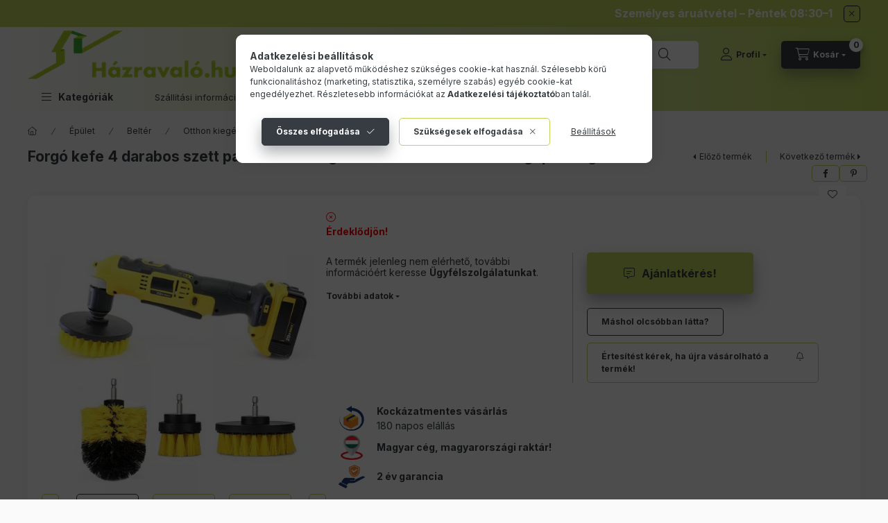

--- FILE ---
content_type: text/html; charset=UTF-8
request_url: https://hazravalo.hu/shop_ajax/ajax_related_products.php?get_ajax=1&cikk=FORGO_KEFE_4DB_SARGA&change_lang=hu&type=additional&artdet_version=1
body_size: 1626
content:

<script>
<!--
function additional_formsubmit_artlist(cikkname) {
   cart_add(cikkname,"additional_");
}
$(document).ready(function(){
	select_base_price("additional_CSODA__unas__SZIVACS_1DB",0);
	
	select_base_price("additional_CSODA__unas__SZIVACS_10db",0);
	
});
// -->
</script>


                                    
    

    
    
    
    
    


        


    
    
    


    

<div class="carousel-block js-carousel-block          carousel-block--no-nums     carousel-block--with-arrows
         carousel-block--top-arrows                 carousel-block-additional_products
" id="carousel-block-additional_products" role="region" aria-label="Kiegészítő termékek">
    <div class="carousel__title-outer">
        <div class="container">
            <div class="carousel__title-wrap">
                                <div class="carousel__title-inner">
                    <div class="carousel__title additional_products__title main-title">Kiegészítő termékek</div>
                                    </div>
                
                                <div class="carousel__nav js-carousel-nav carousel__nav-additional_products">
                    
                                        <div class="carousel__buttons carousel__buttons-additional_products">
                        <button type="button" class="carousel__prev-btn carousel__prev-next-btn btn" aria-label="előző"></button>
                        <button type="button" class="carousel__next-btn carousel__prev-next-btn btn" aria-label="következő"></button>
                    </div>
                                    </div>
                            </div>
        </div>
    </div>
    <div class="carousel__products">
        <div class="container carousel__products-container">
                            
                                <section class=" products js-products type--1 card--3 carousel carousel-additional_products" id="list-additional_products">
                            
                
                            
                
    <article class="carousel-cell  product list-1-card-1 js-product page_artlist_sku_CSODA__unas__SZIVACS_1DB" id="page_artlist_additional_CSODA__unas__SZIVACS_1DB" data-sku="CSODA-SZIVACS_1DB">
        <div class="product__inner">
                                                <div class="product__img-outer">
                <div class="product__img-wrap product-img-wrapper">
                    <a class="product_link_normal" data-sku="CSODA-SZIVACS_1DB" href="https://hazravalo.hu/Szivacs-faltisztito-csodaszivacs_1_db" title="Falradír faltisztító csodaszivacs">
                        <picture>
                                                        <source srcset="https://hazravalo.hu/main_pic/space.gif" data-srcset="https://hazravalo.hu/img/60391/CSODA-SZIVACS_1DB/120x120,r/Szivacs-faltisztito-csodaszivacs_1_db.webp?time=1680210563 1x, https://hazravalo.hu/img/60391/CSODA-SZIVACS_1DB/240x240,r/Szivacs-faltisztito-csodaszivacs_1_db.webp?time=1680210563 2x" media="(max-width: 417.98px)" />
                                                        <source srcset="https://hazravalo.hu/main_pic/space.gif" data-srcset="https://hazravalo.hu/img/60391/CSODA-SZIVACS_1DB/120x120,r/Szivacs-faltisztito-csodaszivacs_1_db.webp?time=1680210563 1x, https://hazravalo.hu/img/60391/CSODA-SZIVACS_1DB/240x240,r/Szivacs-faltisztito-csodaszivacs_1_db.webp?time=1680210563 2x " />
                            <img class="product__img product-img js-main-img lazyload" width="120" height="120"
                                 src="https://hazravalo.hu/main_pic/space.gif"
                                 data-src="https://hazravalo.hu/img/60391/CSODA-SZIVACS_1DB/120x120,r/Szivacs-faltisztito-csodaszivacs_1_db.webp?time=1680210563"
                                 alt="Faltisztító csodaszivacs - falradír"
                                 title="Faltisztító csodaszivacs - falradír"
                                 id="main_image_additional_CSODA__unas__SZIVACS_1DB"
                            />
                        </picture>
                    </a>
                </div>
            </div>
            <div class="product__data">
                                                    
                                                    
                <div class="product__name-wrap">
                    <h2 class="product__name">
                        <a class="product__name-link product_link_normal" data-sku="CSODA-SZIVACS_1DB" href="https://hazravalo.hu/Szivacs-faltisztito-csodaszivacs_1_db">Falradír faltisztító csodaszivacs</a>
                    </h2>
                </div>

                
                
                
                
                                            </div>
        </div>
            </article>
                
    <article class="carousel-cell  product list-1-card-1 js-product page_artlist_sku_CSODA__unas__SZIVACS_10db" id="page_artlist_additional_CSODA__unas__SZIVACS_10db" data-sku="CSODA-SZIVACS_10db">
        <div class="product__inner">
                                                <div class="product__img-outer">
                <div class="product__img-wrap product-img-wrapper">
                    <a class="product_link_normal" data-sku="CSODA-SZIVACS_10db" href="https://hazravalo.hu/Szivacs-faltisztito-csodaszivacs-falradir-10-db" title="Szivacs - faltisztító csodaszivacs, falradír  10 db">
                        <picture>
                                                        <source srcset="https://hazravalo.hu/main_pic/space.gif" data-srcset="https://hazravalo.hu/img/60391/CSODA-SZIVACS_10db/120x120,r/Szivacs-faltisztito-csodaszivacs.webp?time=1680210486 1x, https://hazravalo.hu/img/60391/CSODA-SZIVACS_10db/240x240,r/Szivacs-faltisztito-csodaszivacs.webp?time=1680210486 2x" media="(max-width: 417.98px)" />
                                                        <source srcset="https://hazravalo.hu/main_pic/space.gif" data-srcset="https://hazravalo.hu/img/60391/CSODA-SZIVACS_10db/120x120,r/Szivacs-faltisztito-csodaszivacs.webp?time=1680210486 1x, https://hazravalo.hu/img/60391/CSODA-SZIVACS_10db/240x240,r/Szivacs-faltisztito-csodaszivacs.webp?time=1680210486 2x " />
                            <img class="product__img product-img js-main-img lazyload" width="120" height="120"
                                 src="https://hazravalo.hu/main_pic/space.gif"
                                 data-src="https://hazravalo.hu/img/60391/CSODA-SZIVACS_10db/120x120,r/Szivacs-faltisztito-csodaszivacs.webp?time=1680210486"
                                 alt="Faltisztító csodaszivacs - falradír"
                                 title="Faltisztító csodaszivacs - falradír"
                                 id="main_image_additional_CSODA__unas__SZIVACS_10db"
                            />
                        </picture>
                    </a>
                </div>
            </div>
            <div class="product__data">
                                                    
                                                    
                <div class="product__name-wrap">
                    <h2 class="product__name">
                        <a class="product__name-link product_link_normal" data-sku="CSODA-SZIVACS_10db" href="https://hazravalo.hu/Szivacs-faltisztito-csodaszivacs-falradir-10-db">Szivacs - faltisztító csodaszivacs, falradír  10 db</a>
                    </h2>
                </div>

                
                
                
                
                                            </div>
        </div>
            </article>
        
                                                </section>
                                        
                        <script>
            $("#list-additional_products").on('click','.product__flip-btn', function () {
                let $this = $(this);

                                $this.closest('.js-product').toggleClass('flip');
                            });
            </script>
                        <script>
            $(document).ready(function() {
                initTippy();

                            const $flkty_additional_products_options = {
                    dragThreshold: 10,
                    cellAlign: 'left',
                    freeScroll: true,
                    groupCells: true,
                    contain: true,
                                        pageDots: false,
                                                            prevNextButtons: false,
                                        on: {
                        ready: function() {
                            let thisBlock = $(this.element).closest('.js-carousel-block');

                            thisBlock.addClass('ready');
                                                        if (this.slides.length > 1) {
                                thisBlock.find('.js-carousel-nav').addClass('active');
                            }
                                                                                },
                        change: function( index ) {
                            let thisBlock = $(this.element).closest('.js-carousel-block');

                                                    },
                        resize: function() {
                            let thisBlock = $(this.element).closest('.js-carousel-block');

                                                    }
                    }
                };

                let $flkty_additional_products = $( '.carousel-additional_products').flickity( $flkty_additional_products_options );

                                $('.carousel__buttons-additional_products .carousel__prev-btn').on( 'click', function() {
                    $flkty_additional_products.flickity('previous', true);
                });
                $('.carousel__buttons-additional_products .carousel__next-btn').on( 'click', function() {
                    $flkty_additional_products.flickity( 'next', true );
                });
                
                
                
                
                
                /* SET CAROUSEL CELL TO HEIGHT 100% */
                $flkty_additional_products.flickity('resize');
                $(".carousel-additional_products .carousel-cell").css('height','100%');
                        });
            </script>
        </div>
    </div>
</div>


--- FILE ---
content_type: text/html; charset=UTF-8
request_url: https://hazravalo.hu/shop_ajax/ajax_related_products.php?get_ajax=1&cikk=FORGO_KEFE_4DB_SARGA&type=similar&change_lang=hu&artdet_version=1
body_size: 1499
content:

<script>
<!--
function similar_formsubmit_artlist(cikkname) {
   cart_add(cikkname,"similar_");
}
$(document).ready(function(){
	select_base_price("similar_FORGO_KEFE_3DB_SARGA",0);
	
});
// -->
</script>


                                    
    

    
    
    
    
    


        


    
    
    


    

<div class="carousel-block js-carousel-block          carousel-block--no-nums     carousel-block--with-arrows
         carousel-block--top-arrows                 carousel-block-similar_products
" id="carousel-block-similar_products" role="region" aria-label="Hasonló termékek">
    <div class="carousel__title-outer">
        <div class="container">
            <div class="carousel__title-wrap">
                                <div class="carousel__title-inner">
                    <div class="carousel__title similar_products__title main-title">Hasonló termékek</div>
                                    </div>
                
                                <div class="carousel__nav js-carousel-nav carousel__nav-similar_products">
                    
                                        <div class="carousel__buttons carousel__buttons-similar_products">
                        <button type="button" class="carousel__prev-btn carousel__prev-next-btn btn" aria-label="előző"></button>
                        <button type="button" class="carousel__next-btn carousel__prev-next-btn btn" aria-label="következő"></button>
                    </div>
                                    </div>
                            </div>
        </div>
    </div>
    <div class="carousel__products">
        <div class="container carousel__products-container">
                            
                                <section class=" products js-products type--1 card--3 carousel carousel-similar_products" id="list-similar_products">
                            
                
                            
                
    <article class="carousel-cell  product list-1-card-1 js-product page_artlist_sku_FORGO_KEFE_3DB_SARGA" id="page_artlist_similar_FORGO_KEFE_3DB_SARGA" data-sku="FORGO_KEFE_3DB_SARGA">
        <div class="product__inner">
                                                <div class="product__img-outer">
                <div class="product__img-wrap product-img-wrapper">
                    <a class="product_link_normal" data-sku="FORGO_KEFE_3DB_SARGA" href="https://hazravalo.hu/Forgo-kefe-3db-szett-padlotisztito-fugatisztito" title="  Forgó kefe 3 darabos szett padlótisztító fugatisztító terasztisztító fúrógépbe fogható">
                        <picture>
                                                        <source srcset="https://hazravalo.hu/main_pic/space.gif" data-srcset="https://hazravalo.hu/img/60391/FORGO_KEFE_3DB_SARGA/120x120,r/Forgo-kefe-3db-szett-padlotisztito-fugatisztito.webp?time=1639662543 1x, https://hazravalo.hu/img/60391/FORGO_KEFE_3DB_SARGA/240x240,r/Forgo-kefe-3db-szett-padlotisztito-fugatisztito.webp?time=1639662543 2x" media="(max-width: 417.98px)" />
                                                        <source srcset="https://hazravalo.hu/main_pic/space.gif" data-srcset="https://hazravalo.hu/img/60391/FORGO_KEFE_3DB_SARGA/120x120,r/Forgo-kefe-3db-szett-padlotisztito-fugatisztito.webp?time=1639662543 1x, https://hazravalo.hu/img/60391/FORGO_KEFE_3DB_SARGA/240x240,r/Forgo-kefe-3db-szett-padlotisztito-fugatisztito.webp?time=1639662543 2x " />
                            <img class="product__img product-img js-main-img lazyload" width="120" height="120"
                                 src="https://hazravalo.hu/main_pic/space.gif"
                                 data-src="https://hazravalo.hu/img/60391/FORGO_KEFE_3DB_SARGA/120x120,r/Forgo-kefe-3db-szett-padlotisztito-fugatisztito.webp?time=1639662543"
                                 alt="  Forgó kefe 3 darabos szett padlótisztító fugatisztító terasztisztító fúrógépbe fogható"
                                 title="  Forgó kefe 3 darabos szett padlótisztító fugatisztító terasztisztító fúrógépbe fogható"
                                 id="main_image_similar_FORGO_KEFE_3DB_SARGA"
                            />
                        </picture>
                    </a>
                </div>
            </div>
            <div class="product__data">
                                                    
                                                    
                <div class="product__name-wrap">
                    <h2 class="product__name">
                        <a class="product__name-link product_link_normal" data-sku="FORGO_KEFE_3DB_SARGA" href="https://hazravalo.hu/Forgo-kefe-3db-szett-padlotisztito-fugatisztito">  Forgó kefe 3 darabos szett padlótisztító fugatisztító terasztisztító fúrógépbe fogható</a>
                    </h2>
                </div>

                
                
                
                
                                            </div>
        </div>
            </article>
        
                                                </section>
                                        
                        <script>
            $("#list-similar_products").on('click','.product__flip-btn', function () {
                let $this = $(this);

                                $this.closest('.js-product').toggleClass('flip');
                            });
            </script>
                        <script>
            $(document).ready(function() {
                initTippy();

                            const $flkty_similar_products_options = {
                    dragThreshold: 10,
                    cellAlign: 'left',
                    freeScroll: true,
                    groupCells: true,
                    contain: true,
                                        pageDots: false,
                                                            prevNextButtons: false,
                                        on: {
                        ready: function() {
                            let thisBlock = $(this.element).closest('.js-carousel-block');

                            thisBlock.addClass('ready');
                                                        if (this.slides.length > 1) {
                                thisBlock.find('.js-carousel-nav').addClass('active');
                            }
                                                                                },
                        change: function( index ) {
                            let thisBlock = $(this.element).closest('.js-carousel-block');

                                                    },
                        resize: function() {
                            let thisBlock = $(this.element).closest('.js-carousel-block');

                                                    }
                    }
                };

                let $flkty_similar_products = $( '.carousel-similar_products').flickity( $flkty_similar_products_options );

                                $('.carousel__buttons-similar_products .carousel__prev-btn').on( 'click', function() {
                    $flkty_similar_products.flickity('previous', true);
                });
                $('.carousel__buttons-similar_products .carousel__next-btn').on( 'click', function() {
                    $flkty_similar_products.flickity( 'next', true );
                });
                
                
                
                
                
                /* SET CAROUSEL CELL TO HEIGHT 100% */
                $flkty_similar_products.flickity('resize');
                $(".carousel-similar_products .carousel-cell").css('height','100%');
                        });
            </script>
        </div>
    </div>
</div>
